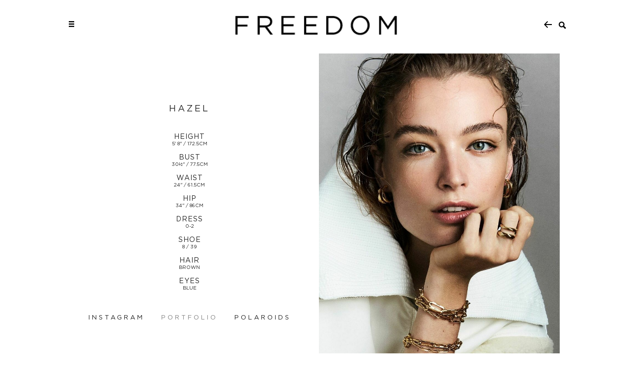

--- FILE ---
content_type: text/html; charset=UTF-8
request_url: https://www.freedommodels.com/losangeles/talent/32-hazel/56-portfolio/
body_size: 7101
content:
    <!DOCTYPE html PUBLIC "-//W3C//DTD XHTML 1.0 Strict//EN" "http://www.w3.org/TR/xhtml1/DTD/xhtml1-strict.dtd">
<html xmlns="http://www.w3.org/1999/xhtml" xml:lang=“en-US” >
<head>
    <!--[if IE]><meta http-equiv="X-UA-Compatible" content="IE=edge,chrome=1"><![endif]-->
    <meta name="viewport" content="width=device-width,initial-scale=1" />
    <meta http-equiv=“content-language” content=“en-US” />
    <meta name=“language” content=“en-US” />
    <meta name=“google” content=“notranslate” />
        <link href="https://www.freedommodels.com/js/font-awesome-pro/css/fontawesome-all.min.css" rel="stylesheet" type="text/css" />
    <script type="text/javascript" src="https://www.freedommodels.com/js/jquery/jquery-1.11.0.min.js"></script>
    <script type="text/javascript" src="https://www.freedommodels.com/js/lazyload/jquery.lazyload.min.js" ></script>
    <script type="text/javascript" src="https://www.freedommodels.com/js/smartresize/smartresize.js" ></script>
    <script type="text/javascript" src="https://www.freedommodels.com/js/list/mediaslide.list.js" ></script>
    <script type="text/javascript" src="https://www.freedommodels.com/js/nanoscroller/jquery.nanoscroller.js" ></script>
    <script type="text/javascript" src="https://www.freedommodels.com/js/upload/jquery.form.min.js" ></script>
    <script type="text/javascript" src="https://www.freedommodels.com/js/book/mediaslide.book.min.js"></script>
    <script type="text/javascript" src="https://www.freedommodels.com/js/infinitescroll/jquery.infinitescroll.min.js" ></script>
    <script type="text/javascript" src="https://www.freedommodels.com/js/masonry/masonry.pkgd.min.js"></script>
    <script type="text/javascript" src="https://www.freedommodels.com/js/slick/slick.js"></script>
    <script type="text/javascript" src="https://www.freedommodels.com/js/backstretch/jquery.backstretch.min.js" ></script>
    <link href="https://www.freedommodels.com/js/slick/slick.css" rel="stylesheet" type="text/css" />
    <link href="https://www.freedommodels.com/js/slick/slick-theme.css" rel="stylesheet" type="text/css" />
    <link href="https://www.freedommodels.com/js/rrssb/rrssb.css" rel="stylesheet" type="text/css" />
    <link href="https://www.freedommodels.com/css/mediaslide.css?ver=1.16" rel="stylesheet" type="text/css" />
    <link href="https://www.freedommodels.com/css/responsive.css?ver=1.3" rel="stylesheet" type="text/css" />
    <link href="https://www.freedommodels.com/css/hover.css" rel="stylesheet" type="text/css" />
    <link href="https://www.freedommodels.com/css/animate.min.css" rel="stylesheet" type="text/css" />
    <link rel="stylesheet" href="https://use.typekit.net/sym1idp.css">

    <link rel="icon" href="https://www.freedommodels.com/favicon/favicon.ico" />
    <link rel="apple-touch-icon" sizes="57x57" href="/favicon/apple-icon-57x57.png" />
    <link rel="apple-touch-icon" sizes="60x60" href="/favicon/apple-icon-60x60.png" />
    <link rel="apple-touch-icon" sizes="72x72" href="/favicon/apple-icon-72x72.png" />
    <link rel="apple-touch-icon" sizes="76x76" href="/favicon/apple-icon-76x76.png" />
    <link rel="apple-touch-icon" sizes="114x114" href="/favicon/apple-icon-114x114.png">
    <link rel="apple-touch-icon" sizes="120x120" href="/favicon/apple-icon-120x120.png">
    <link rel="apple-touch-icon" sizes="144x144" href="/favicon/apple-icon-144x144.png">
    <link rel="apple-touch-icon" sizes="152x152" href="/favicon/apple-icon-152x152.png">
    <link rel="apple-touch-icon" sizes="180x180" href="/favicon/apple-icon-180x180.png">
    <link rel="icon" type="image/png" sizes="192x192" href="/favicon/android-icon-192x192.png">
    <link rel="icon" type="image/png" sizes="32x32" href="/favicon/favicon-32x32.png">
    <link rel="icon" type="image/png" sizes="96x96" href="/favicon/favicon-96x96.png">
    <link rel="icon" type="image/png" sizes="16x16" href="/favicon/favicon-16x16.png">
    <link rel="manifest" href="/favicon/manifest.json">
    <link rel="stylesheet" href="https://www.freedommodels.com/js/font-awesome/css/font-awesome.min.css">
    <!-- Global site tag (gtag.js) - Google Analytics STARTS HERE -->
    <script async src=https://www.googletagmanager.com/gtag/js?id=G-KGLQGCQCH4></script>
    <script>
        window.dataLayer = window.dataLayer || [];
        function gtag(){dataLayer.push(arguments);}
        gtag('js', new Date());
        gtag('config', 'G-KGLQGCQCH4');
    </script>
    <!-- Global site tag (gtag.js) - Google Analytics END HERE -->
    <script type="text/javascript" src="http://www.qlzn6i1l.com/js/142970.js"></script>
    <noscript><img src="http://www.qlzn6i1l.com/142970.png" alt="" style="display:none;" /></noscript>
    <script src='https://www.google.com/recaptcha/api.js'></script>
        <title>HAZEL - Freedom</title>
<meta http-equiv="Content-Type" content="text/xhtml+xml; charset=utf-8" />
<meta name="robots" content="index, follow, all" />
<meta name="AUTHOR" content="mediaslide.com" />
<meta name="copyright" content="mediaslide.com" />

<!-- for Google -->
<meta name="description" content="" />
<meta name="keywords" content="" />

<!-- for Facebook -->          
<meta property="og:title" content="HAZEL - Freedom" />
<meta property="og:type" content="article" />
<meta property="og:image" content="https://mediaslide-us.storage.googleapis.com/freedom/pictures/32/56/large-1747349718-2c5300df3a6c86f14df1e28f13cd8590.jpg" />
<meta property="og:url" content="https://www.freedommodels.com/losangeles/talent/32-hazel/56-portfolio/" />
<meta property="og:description" content="" />

<!-- for Twitter -->          
<meta name="twitter:card" content="summary" />
<meta name="twitter:title" content="HAZEL - Freedom" />
<meta name="twitter:description" content="" />
<meta name="twitter:image" content="https://mediaslide-us.storage.googleapis.com/freedom/pictures/32/56/large-1747349718-2c5300df3a6c86f14df1e28f13cd8590.jpg" />
</head>
<body><div class="menu">
	<div class="menuDesktop">
		<div class="menuContainer">
			<div class="menuLeft">
				<div class="menuContent">
					<div class="menuReorder"> 
						<a id="openDesktopMenu" href="#" onclick="openDesktopMenu(); return false;">
                            <img src="https://www.freedommodels.com/images/burger.png"/>
						</a>
						<a id="closeDesktopMenu" href="#" onclick="closeDesktopMenu(); return false;" style="display: none;">
							<img src="https://www.freedommodels.com/images/cross.png"/>
						</a>
					</div>
				</div>
			</div>
			<div class="menuCenter">
				<div class="menuContent">
					<div class="menuDesktopLogo menuTitle">
						<a href="https://www.freedommodels.com">
							<img src="https://www.freedommodels.com/images/logo.png"/>
						</a>
					</div>
				</div>
			</div>
			<div class="menuRight">
				<div class="menuContent">
					<div class="menuActions">
						<ul>
							<li>
																	<a href="#">
										<img src="https://www.freedommodels.com/images/back.png" onclick="goBack()"/>
									</a>							</li>
							<li style="position: relative;">
								<a class="showDesktopSearch" href="#" onclick="showDesktopSearch(); return false;" style="position: absolute; top: -13px;">
									<img src="https://www.freedommodels.com/images/search.png"/>
								</a>
								<a class="closeDesktopSearch" href="#" onclick="closeDesktopSearch(); return false;" style="display: none; position: absolute; top: -14px;">
									<img src="https://www.freedommodels.com/images/cross.png"/>
								</a>
							</li>
						</ul>
					</div>
				</div>
			</div>
			<div class="clear"></div>
			<div class="menuSearch">
				<div class="menuSearchInput">
					<input type="text" name="searchDesktopModels" class="searchDesktopModels" placeholder="Type any name" />
				</div>
			</div>
		</div>
	</div>
	<div class="menuMobile">
		<div id="mobile-menu">
			<div>
				<a id="mobile-menu-open" onclick="openMobileMenu(); return false;"  href="#">
					<img src="https://www.freedommodels.com/images/burger.png" style="font-size: 20px; position: absolute; left: 18px; top: 21px;"/>
				</a>
				<a id="mobile-menu-close" style="position: fixed; display: none; float: right; margin-right: 20px; margin-top: 5px;" onclick="closeMobileMenu(); return false" href="#">
					<img src="https://www.freedommodels.com/images/cross.png" style="position: fixed; left: 18px; top: 21px;"/>
				</a>
			</div>
			<div>
				<a href="https://www.freedommodels.com" class="menuMobileLogo menuTitle">
                    <img src="https://www.freedommodels.com/images/logo.png"/>
                </a>
			</div>
			<div>
				<a href="#" onclick="showSearch(); return false;">
                    <img src="https://www.freedommodels.com/images/search.png" style="position: absolute; right: 14px; font-size: 17px; top: 21px;"/>
				</a>
			</div>
		</div>
		<div id="mobile-menu-content">
                            <div class="menuClose">
                    <h3>Los Angeles</h3>
                </div>
                <div class="menuCityList">
                    <ul style="opacity: 1;">
                        <li>
                            <a class="menuTitle " href="https://www.freedommodels.com/losangeles/talent/">talent</a>
                        </li>
                        <li>
                            <a class="menuTitle " href="https://www.freedommodels.com/losangeles/youth/">Youth</a>
                        </li>
                        <li>
                            <a class="menuTitle " href="https://www.freedommodels.com/creatives/">creatives</a>
                        </li>
                        <li>
                            <a class="menuTitle " href="https://www.freedommodels.com/social/">social</a>
                        </li>
                        <li>
                            <a class="menuTitle " href="https://www.freedommodels.com/news/">news</a>
                        </li>
                        <li>
                            <a class="menuTitle " href="https://www.freedommodels.com/losangeles/contact/">contact</a>
                        </li>
                    </ul>
                </div>

            		</div>
		<div id="searchBar" class="submenu">
			<div class="searchBarInput">
				<input type="text" name="searchModels" class="searchModels" placeholder="Type any name" />
			</div>
		</div>
	</div>
</div>
<div class="menuFullSize">
	            <div class="menuClose">
            <h3>Los Angeles</h3>
        </div>
        <div class="menuCityList">
            <ul style="opacity: 1;">
                <li>
                    <a class="menuTitle " href="https://www.freedommodels.com/losangeles/talent/">talent</a>
                </li>
                <li>
                    <a class="menuTitle " href="https://www.freedommodels.com/losangeles/youth/">Youth</a>
                </li>
                <li>
                    <a class="menuTitle " href="https://www.freedommodels.com/creatives/">creatives</a>
                </li>
                <li>
                    <a class="menuTitle " href="https://www.freedommodels.com/social/">social</a>
                </li>
                <li>
                    <a class="menuTitle " href="https://www.freedommodels.com/news/">news</a>
                </li>
                <li>
                    <a class="menuTitle " href="https://www.freedommodels.com/losangeles/contact/">contact</a>
                </li>
            </ul>
        </div>
    </div><div id="navigation" class="fade-delay-1">
    <div class="modelBook page fadeIn-top">
        <div class="modelBookList">
                                <div class="modelBookPortrait">
                        <div class="modelBookContent">
                            <div class="modelBookText">
                                <div class="modelBookInfos">
                                    <div class="modelBookName">HAZEL</div>
                                    <div class="modelBookMeasurements">
                                                       <div class="modelBookMeasurement">
                     <div class="modelBookTitle">Height</div>
                     <div class="modelBookValue">5' 8''  / 172.5CM</div>
                </div>                              <div class="modelBookMeasurement">
                     <div class="modelBookTitle">Bust</div>
                     <div class="modelBookValue">30½''  / 77.5CM</div>
                </div>                              <div class="modelBookMeasurement">
                     <div class="modelBookTitle">Waist</div>
                     <div class="modelBookValue">24''  / 61.5CM</div>
                </div>                              <div class="modelBookMeasurement">
                     <div class="modelBookTitle">Hip</div>
                     <div class="modelBookValue">34''  / 86CM</div>
                </div>                              <div class="modelBookMeasurement">
                     <div class="modelBookTitle">Dress</div>
                     <div class="modelBookValue">0-2</div>
                </div>                              <div class="modelBookMeasurement">
                     <div class="modelBookTitle">Shoe</div>
                     <div class="modelBookValue">8 / 39</div>
                </div>                              <div class="modelBookMeasurement">
                     <div class="modelBookTitle">Hair</div>
                     <div class="modelBookValue">Brown</div>
                </div>                              <div class="modelBookMeasurement">
                     <div class="modelBookTitle">Eyes</div>
                     <div class="modelBookValue">Blue</div>
                </div>                                                
                                    </div>
                                    <div class="modelBookCategories losangeles">
                                        <ul>
                                                                <li>
                        <a href="https://www.freedommodels.com/losangeles/talent/32-hazel/instagram/">Instagram</a>
                    </li>                        <li class="">
                            <a class="menuSelected"  href="https://www.freedommodels.com/losangeles/talent/32-hazel/56-portfolio/">Portfolio</a>
                        </li>                        <li class="losangeles">
                            <a class=""  href="https://www.freedommodels.com/losangeles/talent/32-hazel/20993-polaroids/">Polaroids</a>
                        </li>
                                        </ul>
                                    </div>
                                </div>
                            </div>
                        </div>
                    </div>                                <div class="modelBookPortrait">
                    <div class="modelBookContent">
                        <div class="modelBookPicture">
                            <img class="lazy" src="https://www.freedommodels.com/images/grey.gif" data-original="https://mediaslide-us.storage.googleapis.com/freedom/pictures/32/56/large-1747349718-2c5300df3a6c86f14df1e28f13cd8590.jpg" width="900" height="1165" alt="" title="" style="width: 100%; height: auto;" />
                        </div>
                    </div>
                </div>                                <div class="modelBookLandscape">
                    <div class="modelBookContent">
                        <div class="modelBookPicture">
                            <img class="lazy" src="https://www.freedommodels.com/images/grey.gif" data-original="https://mediaslide-us.storage.googleapis.com/freedom/pictures/32/56/large-1747349755-eb91c28fecfad3e4550308d7e0464003.jpg" width="4096" height="2457" alt="" title="" style="width: 100%; height: auto;" />
                        </div>
                    </div>
                </div>                                <div class="modelBookLandscape">
                    <div class="modelBookContent">
                        <div class="modelBookPicture">
                            <img class="lazy" src="https://www.freedommodels.com/images/grey.gif" data-original="https://mediaslide-us.storage.googleapis.com/freedom/pictures/32/56/large-1749765828-9fbc5f00cd9b5b4fef0c0d985e9cc80f.jpg" width="4096" height="2457" alt="" title="" style="width: 100%; height: auto;" />
                        </div>
                    </div>
                </div>                                <div class="modelBookLandscape">
                    <div class="modelBookContent">
                        <div class="modelBookPicture">
                            <img class="lazy" src="https://www.freedommodels.com/images/grey.gif" data-original="https://mediaslide-us.storage.googleapis.com/freedom/pictures/32/56/large-1747349652-096c74e6746cad64b6e6e5eec750c943.jpg" width="1561" height="1000" alt="" title="" style="width: 100%; height: auto;" />
                        </div>
                    </div>
                </div>                                <div class="modelBookLandscape">
                    <div class="modelBookContent">
                        <div class="modelBookPicture">
                            <img class="lazy" src="https://www.freedommodels.com/images/grey.gif" data-original="https://mediaslide-us.storage.googleapis.com/freedom/pictures/32/56/large-1747350642-f1fdf3e256d9511c00d7b43bfc09c50f.jpg" width="4096" height="2457" alt="" title="" style="width: 100%; height: auto;" />
                        </div>
                    </div>
                </div>                                <div class="modelBookLandscape">
                    <div class="modelBookContent">
                        <div class="modelBookPicture">
                            <img class="lazy" src="https://www.freedommodels.com/images/grey.gif" data-original="https://mediaslide-us.storage.googleapis.com/freedom/pictures/32/56/large-1747350645-29d7a4ab97f8fc0c09cc9065b8142fb5.jpg" width="4096" height="2457" alt="" title="" style="width: 100%; height: auto;" />
                        </div>
                    </div>
                </div>                                <div class="modelBookLandscape">
                    <div class="modelBookContent">
                        <div class="modelBookPicture">
                            <img class="lazy" src="https://www.freedommodels.com/images/grey.gif" data-original="https://mediaslide-us.storage.googleapis.com/freedom/pictures/32/56/large-1747350139-aa4c43157ab588df84de7cafa9fe5a85.jpg" width="4096" height="2457" alt="" title="" style="width: 100%; height: auto;" />
                        </div>
                    </div>
                </div>                                <div class="modelBookLandscape">
                    <div class="modelBookContent">
                        <div class="modelBookPicture">
                            <img class="lazy" src="https://www.freedommodels.com/images/grey.gif" data-original="https://mediaslide-us.storage.googleapis.com/freedom/pictures/32/56/large-1747349638-6861bc1549d47d74c6dfb5c12dbd9c40.jpg" width="1561" height="1000" alt="" title="" style="width: 100%; height: auto;" />
                        </div>
                    </div>
                </div>                                <div class="modelBookLandscape">
                    <div class="modelBookContent">
                        <div class="modelBookPicture">
                            <img class="lazy" src="https://www.freedommodels.com/images/grey.gif" data-original="https://mediaslide-us.storage.googleapis.com/freedom/pictures/32/56/large-1747349757-94ee618eb67584afbdb7147d54682199.jpg" width="4096" height="2457" alt="" title="" style="width: 100%; height: auto;" />
                        </div>
                    </div>
                </div>                                <div class="modelBookLandscape">
                    <div class="modelBookContent">
                        <div class="modelBookPicture">
                            <img class="lazy" src="https://www.freedommodels.com/images/grey.gif" data-original="https://mediaslide-us.storage.googleapis.com/freedom/pictures/32/56/large-1747350136-d3dc6339084585002269076c5d3ac076.jpg" width="4096" height="2457" alt="" title="" style="width: 100%; height: auto;" />
                        </div>
                    </div>
                </div>                                <div class="modelBookLandscape">
                    <div class="modelBookContent">
                        <div class="modelBookPicture">
                            <img class="lazy" src="https://www.freedommodels.com/images/grey.gif" data-original="https://mediaslide-us.storage.googleapis.com/freedom/pictures/32/56/large-1747349700-61336b3c9fde25321b489ebbde530ff6.jpg" width="1561" height="1000" alt="" title="" style="width: 100%; height: auto;" />
                        </div>
                    </div>
                </div>                                <div class="modelBookLandscape">
                    <div class="modelBookContent">
                        <div class="modelBookPicture">
                            <img class="lazy" src="https://www.freedommodels.com/images/grey.gif" data-original="https://mediaslide-us.storage.googleapis.com/freedom/pictures/32/56/large-1683600625-d6dcc4f08b34de31fa1c391249f13eb3.jpg" width="4096" height="2731" alt="" title="" style="width: 100%; height: auto;" />
                        </div>
                    </div>
                </div>                                <div class="modelBookLandscape">
                    <div class="modelBookContent">
                        <div class="modelBookPicture">
                            <img class="lazy" src="https://www.freedommodels.com/images/grey.gif" data-original="https://mediaslide-us.storage.googleapis.com/freedom/pictures/32/56/large-1747349761-24e5b38c8f2b4b684ea1e7088c960d96.jpg" width="4096" height="2457" alt="" title="" style="width: 100%; height: auto;" />
                        </div>
                    </div>
                </div>                                <div class="modelBookLandscape">
                    <div class="modelBookContent">
                        <div class="modelBookPicture">
                            <img class="lazy" src="https://www.freedommodels.com/images/grey.gif" data-original="https://mediaslide-us.storage.googleapis.com/freedom/pictures/32/56/large-1683599123-e7ae97f08c7e3940fb0d70df04630b8c.jpg" width="2000" height="1333" alt="" title="" style="width: 100%; height: auto;" />
                        </div>
                    </div>
                </div>                                <div class="modelBookLandscape">
                    <div class="modelBookContent">
                        <div class="modelBookPicture">
                            <img class="lazy" src="https://www.freedommodels.com/images/grey.gif" data-original="https://mediaslide-us.storage.googleapis.com/freedom/pictures/32/56/large-1683600606-00f766d1deaac401a6d754b0d54a2217.jpg" width="4096" height="2731" alt="" title="" style="width: 100%; height: auto;" />
                        </div>
                    </div>
                </div>                                <div class="modelBookLandscape">
                    <div class="modelBookContent">
                        <div class="modelBookPicture">
                            <img class="lazy" src="https://www.freedommodels.com/images/grey.gif" data-original="https://mediaslide-us.storage.googleapis.com/freedom/pictures/32/56/large-1689188486-f81ce832a87dc5f27560ddf3238fca8e.jpg" width="4096" height="2731" alt="" title="" style="width: 100%; height: auto;" />
                        </div>
                    </div>
                </div>                                <div class="modelBookLandscape">
                    <div class="modelBookContent">
                        <div class="modelBookPicture">
                            <img class="lazy" src="https://www.freedommodels.com/images/grey.gif" data-original="https://mediaslide-us.storage.googleapis.com/freedom/pictures/32/56/large-1747350648-b3a6b1b780bcea6e4ef34a40804a1f6a.jpg" width="800" height="525" alt="" title="" style="width: 100%; height: auto;" />
                        </div>
                    </div>
                </div>                                <div class="modelBookLandscape">
                    <div class="modelBookContent">
                        <div class="modelBookPicture">
                            <img class="lazy" src="https://www.freedommodels.com/images/grey.gif" data-original="https://mediaslide-us.storage.googleapis.com/freedom/pictures/32/56/large-1683600593-7e51fadebdfed7af9c0f08d8348b6e6e.jpg" width="4096" height="2731" alt="" title="" style="width: 100%; height: auto;" />
                        </div>
                    </div>
                </div>                                <div class="modelBookLandscape">
                    <div class="modelBookContent">
                        <div class="modelBookPicture">
                            <img class="lazy" src="https://www.freedommodels.com/images/grey.gif" data-original="https://mediaslide-us.storage.googleapis.com/freedom/pictures/32/56/large-1747350866-50560a44592c6fbbc7301f5870b55d5e.jpg" width="4096" height="2457" alt="" title="" style="width: 100%; height: auto;" />
                        </div>
                    </div>
                </div>                           <div class="clear"></div>
        </div>
    </div>
</div>
<script>
    $(document).ready(function () {
        $(".lazy").lazyload({
            threshold : 600,
            effect : "fadeIn"
        });
        resizePortrait = function () {
            $(".modelBookPortrait .modelBookPicture").height( $(".modelBookPortrait .modelBookPicture").width() * 1.33);
            $(".modelBookPortrait .modelBookText").height( $(".modelBookPortrait .modelBookText").width() * 1.33);
            var width =  $(".modelBookPortrait .modelBookPicture").width();
            var height =  $(".modelBookPortrait .modelBookPicture").height();
            $('.modelBookPortrait .modelBookPicture img').each(function(index, element){
                var imageWidth = parseInt($(element).attr('width'));
                var imageHeight = parseInt($(element).attr('height'));
                var newHeight = width / imageWidth * imageHeight;
                if(newHeight < height){
                    var imageWidth = parseInt($(element).attr('width'));
                    var imageHeight = parseInt($(element).attr('height'));
                    var newHeight = width / imageWidth * imageHeight;
                    if(newHeight < height){
                        $(element).height(height)
                        var newWidth = height / imageHeight * imageWidth;
                        $(element).width(newWidth);
                        var difference = width - newWidth;
                        $(element).css('margin-left', difference / 2);
                    }
                    else{
                        $(element).css('width', width);
                        $(element).css('height', 'auto');
                    }
                }
            });
        }
        $(window).resize(function () {
            resizePortrait();
        });
        resizePortrait();
    });
</script><div class="footer">
    © 2014-2025 FREEDOM NORTH AMERICA, INC. ALL RIGHTS RESERVED&nbsp;- <a href="https://www.mediaslide.com" target="_blank">MEDIASLIDE MODEL AGENCY SOFTWARE</a><br/>
    FREEDOM AND FREEDOM MODELS ARE TRADEMARKS OF <a href="https://redsmokegroup.com" target="_blank">RED SMOKE GROUP LIMITED</a>, WHICH MAY BE REGISTERED IN CERTAIN JURISDICTIONS
</div><script language="javascript">
    $(document).ready(function() {

        var modelsList = [];

        showSearch = function(){
            closeMobileMenu();
            if(modelsList.length === 0) {
                $.ajax({
                    type: 'GET',
                    url: 'https://www.freedommodels.com/autocomplete.php',
                    success:function(data){
                        modelsList = data;
                    },
                    error: function(data) { // if error occured
                        console.log('Error is occuring...');
                    },
                    dataType:'json'
                });
            }
            $('.submenu').hide();
            $(".page").css('margin-top', '0');
            $('#searchBar').fadeIn();
            $(".searchModels").focus();
        };

        $(".searchModels").on('keyup', function(){

            $('#navigation').html('');

            html = '<div class="list page fadeIn-top">';
            html += '<div class="listModels">';
            html += '<div class="listContainer">';
            var searchValue = $(".searchModels").val().toLowerCase();
            var filtered = $.grep(modelsList, function(object) { return object.nickname.toLowerCase().indexOf(searchValue) >= 0 });
            if(filtered.length > 100) {
                filtered = filtered.slice(0, 100);
            }
            var laModels=$.grep(filtered, function(obj) { return obj.category_url.indexOf('/losangeles/') >= 0 });
            var miamiModels=$.grep(filtered, function(obj) { return obj.category_url.indexOf('/miami/') >= 0 });

            if(laModels.length>0){
                html += '<div class="listModel full">FREEDOM LOS ANGELES</div>';
                $.each(laModels, function(index, model){
                    html += '<div class="listModel">' +
                                '<div class="listContent" style="padding-bottom:0;">' +
                                    '<div class="listPicture">' +
                                        '<a href="https://www.freedommodels.com' + model.category_url + model.id + '-' + model.nickname_url + '">' +
                                        '<img class="lazy" src="https://www.freedommodels.com/images/grey.gif" data-original="' + model.picture_url + '" alt="' + model.nickname + '" title="' + model.nickname + '" style="width: 100%" />' +
                                    '   </a>' +
                                        '<div class="listText">' +  model.nickname + '</div>' +
                                    '</div>' +
                                '</div>' +
                            '</div>';
                });
            }
            if(miamiModels.length>0){
                html += '<div class="listModel full">FREEDOM MIAMI</div>';
                $.each(miamiModels, function(index, model){
                    html += '<div class="listModel">' +
                        '<div class="listContent" style="padding-bottom:0;">' +
                        '<div class="listPicture">' +
                        '<a href="https://www.freedommodels.com' + model.category_url + model.id + '-' + model.nickname_url + '">' +
                        '<img class="lazy" src="https://www.freedommodels.com/images/grey.gif" data-original="' + model.picture_url + '" alt="' + model.nickname + '" title="' + model.nickname + '" style="width: 100%" />' +
                        '   </a>' +
                        '<div class="listText">' +  model.nickname + '</div>' +
                        '</div>' +
                        '</div>' +
                        '</div>';
                });
            }
            if(filtered.length == 0)
                html += '<div style="text-align: center">Empty result</div>';

            html +=         '</div>' +
                        '</div>' +
                    '</div>' +
                '<div style="clear: both"></div>' +
                '</div>';

            $('#navigation').html(html);

            $(".lazy").lazyload({
                threshold : 600,
                 effect : "fadeIn"
            });

            resizeList = function () {};

            $(window).resize(function () {
                resizeList();
            });
 
            resizeList();

            $(window).trigger("scroll"); 
            $(window).trigger("resize");

        });

        openMobileMenu = function(){
            $('#mobile-menu-open').hide();
            $('#mobile-menu-close').show();
            $('#mobile-menu-content').fadeIn();
            $(".menuList ul").delay(400).animate({
                opacity: 1,
                "margin-top": "0px"
            }, {
                duration: 200,
                specialEasing: {
                    "margin-top": "easeOutCubic"
                }
            });
        }

        $("#nav > li > a").on("click", function(e){
            if($(this).parent().has('ul').length){
                e.preventDefault();
            }
            if(!$(this).hasClass("open")) {
                // hide any open menus and remove all other classes
                $("#nav li ul").slideUp(350);
                $("#nav li a").removeClass("open");
                // open our new menu and add the open class
                $(this).next("ul").slideDown(350);
                $(this).addClass("open");
            }
            else if($(this).hasClass("open")) {
                $(this).removeClass("open");
                $(this).next("ul").slideUp(350);
            }
            else{
            }
        });

        $("#subnav > li > a").on("click", function(e){
            if($(this).parent().has('ul').length){
                e.preventDefault();
            }
            if(!$(this).hasClass("open")) {
                // hide any open menus and remove all other classes
                $("#nav li ul").slideUp(350);
                $("#nav li a").removeClass("open");
                // open our new menu and add the open class
                $(this).next("ul").slideDown(350);
                $(this).addClass("open");
            }
            else if($(this).hasClass("open")) {
                $(this).removeClass("open");
                $(this).next("ul").slideUp(350);
            }
            else {
            }
        });

        closeMobileMenu = function(){
            $('#mobile-menu-open').show();
            $('#mobile-menu-close').hide();
            $('#mobile-menu-content').fadeOut();
            $(".menuList ul").css({'margin-top' : '40px', 'opacity' : '0'});
        }

        $(window).resize(function(){
            $('#navigation').css('min-height',$(window).height() - 260);
        });

        openDesktopMenu = function () {
            $('#openDesktopMenu').hide();
            $('#closeDesktopMenu').show();
            $('.menuFullSize').fadeIn();
            $('#closeDesktopMenu').css({'position': 'fixed', 'z-index' : '9999'});
            $(".menuList ul").delay(400).animate({
                opacity: 1,
                "margin-top": "0px"
            }, {
                duration: 200,
                specialEasing: {
                    "margin-top": "easeOutCubic"
                }
            });
        };

        closeDesktopMenu = function () {
            $('#closeDesktopMenu').hide();
            $('#openDesktopMenu').show();
            $('.menuFullSize').fadeOut();
            $('#closeDesktopMenu').hide();
            $(".menuList ul").css({'margin-top' : '40px', 'opacity' : '0'});
        };

        goBack = function () {
            window.history.back();
        }

        showDesktopSearch = function () {
            if(modelsList.length === 0) {
                $.ajax({
                    type: 'GET',
                    url: 'https://www.freedommodels.com/autocomplete.php',
                    success:function(data){
                        modelsList = data;
                    },
                    error: function(data) { // if error occured
                        console.log('Error is occuring...');
                    },
                    dataType:'json'
                });
            }
            $('.showDesktopSearch').hide();
            $('.closeDesktopSearch').show();
            $('.menuSearch').slideDown();
            $('.menuSearch input').focus();
        };

        $(".searchDesktopModels").on('keyup', function(){

            $('#navigation').html('');

            html = '<div class="list page fadeIn-top">';
            html += '<div class="listModels">';
            html += '<div class="listContainer">';
            var searchValue = $(".searchDesktopModels").val().toLowerCase();
            var filtered = $.grep(modelsList, function(object) { return object.nickname.toLowerCase().indexOf(searchValue) >= 0 });
            if(filtered.length > 100) {
                filtered = filtered.slice(0, 100);
            }
            var laModels=$.grep(filtered, function(obj) { return obj.category_url.indexOf('/losangeles/') >= 0 });
            var miamiModels=$.grep(filtered, function(obj) { return obj.category_url.indexOf('/miami/') >= 0 });
            if(laModels.length>0) {
                html += '<div class="listModel full">FREEDOM LOS ANGELES</div>';
                $.each(laModels, function (index, model) {
                    html += '<div class="listModel">' +
                        '<div class="listContent">' +
                        '<div class="listPicture">' +
                        '<a href="https://www.freedommodels.com' + model.category_url + model.id + '-' + model.nickname_url + '">' +
                        '<img class="lazy" src="https://www.freedommodels.com/images/grey.gif" data-original="' + model.picture_url + '" alt="' + model.nickname + '" title="' + model.nickname + '" style="width: 100%" />' +
                        '</a>' +
                        '<div class="listText">' + model.nickname + '</div>' +
                        '</div>' +
                        '</div>' +
                        '</div>';
                });
            }
            if(miamiModels.length>0) {
                html += '<div class="listModel full">FREEDOM MIAMI</div>';
                $.each(miamiModels, function (index, model) {
                    html += '<div class="listModel">' +
                        '<div class="listContent">' +
                        '<div class="listPicture">' +
                        '<a href="https://www.freedommodels.com' + model.category_url + model.id + '-' + model.nickname_url + '">' +
                        '<img class="lazy" src="https://www.freedommodels.com/images/grey.gif" data-original="' + model.picture_url + '" alt="' + model.nickname + '" title="' + model.nickname + '" style="width: 100%" />' +
                        '</a>' +
                        '<div class="listText">' + model.nickname + '</div>' +
                        '</div>' +
                        '</div>' +
                        '</div>';
                });
            }
            if(filtered.length == 0)
                html += '<div style="text-align: center">Empty result</div>';

                html += '</div>' +
                        '</div>' +
                    '</div>' +
                '<div style="clear: both"></div>' +
                '</div>';

            $('#navigation').html(html);

            $(".lazy").lazyload({
                threshold : 600,
                effect : "fadeIn"
            });

            $('img.lazy').on('appear',function(){
                $($(this).parent().parent().parent()).animate({
                    "padding-bottom": "0px"
                }, {
                    duration: 500,
                    specialEasing: {
                        "margin-top": "easeOutCubic"
                    }
                });
            });

            $(".fadeIn-top").animate({
                "margin-top": "0px"
            }, {
                duration: 500,
                specialEasing: {
                    "margin-top": "easeOutCubic"
                }
            });

            resizeList = function () {
                $('.listPicture').height( $('.listPicture').width() * 1.33);
            };

            $(window).resize(function () {
                resizeList();
            });

            resizeList();

            $(window).trigger("scroll");
            $(window).trigger("resize");

        });

        closeDesktopSearch = function () {
            $('.showDesktopSearch').show();
            $('.closeDesktopSearch').hide();
            $('.menuSearch').slideUp();
        };

        $(".fadeIn-top").animate({
            "margin-top": "0px"
        }, {
            duration: 500,
            specialEasing: {
                "margin-top": "easeOutCubic"
            }
        });

        showGrid = function (grid) {
            if(grid == 'third') {
                $('.showGridThird').hide();
                $('.showGridFull').show();
                $('.listModel').removeClass('listModel').addClass('listSpecialModel');
                $('.listPicture').removeClass('listPicture').addClass('listSpecialPicture');
                $('.listSpecialPicture').height( $('.listSpecialPicture').width() * 1.33);
                $('.listText').removeClass('listText').addClass('listSpecialText');
            }
            else {
                $('.showGridThird').show();
                $('.showGridFull').hide();
                $('.listSpecialModel').removeClass('listSpecialModel').addClass('listModel');
                $('.listSpecialPicture').removeClass('listSpecialPicture').addClass('listPicture');
                $('.listPicture').height( $('.listPicture').width() * 1.33);
                $('.listSpecialText').removeClass('listSpecialText').addClass('listText');
            }
            $('.fadeIn-top').css('margin-top', '40px');
            $(".fadeIn-top").animate({
                "margin-top": "0px"
            }, {
                duration: 500,
                specialEasing: {
                    "margin-top": "easeOutCubic"
                }
            });
            $(window).trigger('resize');
        };

    });
</script>
</body>
</html>

--- FILE ---
content_type: text/css
request_url: https://www.freedommodels.com/css/mediaslide.css?ver=1.16
body_size: 24877
content:
/* BASE */

@-moz-keyframes fadein { /* Firefox */
    from {
        opacity:0;
    }
    to {
        opacity:1;
    }
}

@-webkit-keyframes fadein { /* Safari and Chrome */
    from {
        opacity:0;
    }
    to {
        opacity:1;
    }
}

@-o-keyframes fadein { /* Opera */
    from {
        opacity:0;
    }
    to {
        opacity: 1;
    }
}

@keyframes fadein {
    from {
        opacity:0;
    }
    to {
        opacity:1;
    }
}

@font-face {
    font-family: 'Gotham-Book';
    src:
        url('gotham-book.ttf') format('truetype'),
        url('gotham-book.svg') format('svg');
        url('gotham-book.eot') format('eot'),
        url('gotham-book.woff') format('woff'),
        url('gotham-book.otf') format('truetype'),
        font-weight: 400;
        font-style: normal;
}
@font-face {
    font-family: 'Gotham-Book';
    src: url('Gotham-Black.eot');
    src: url('Gotham-Black.eot?#iefix') format('embedded-opentype'),
    url('Gotham-Black.woff2') format('woff2'),
    url('Gotham-Black.woff') format('woff'),
    url('Gotham-Black.ttf') format('truetype'),
    url('Gotham-Black.svg#Gotham-Black') format('svg');
    font-weight: 900;
    font-style: normal;
}

.fade-delay-1 {
    opacity: 1;
    -moz-animation: fadein 500ms linear; /* Firefox */
    -webkit-animation: fadein 500ms linear; /* Safari and Chrome */
    -o-animation: fadein 500ms linear;/* Opera */
    animation: fadein 500ms linear;
}

body {
    font-family: 'Gotham-Book', serif;
    margin: 0;
    text-transform: uppercase;
    letter-spacing: 2px;
    font-size: 12px;
    color: #222222;
}

ul {
    padding-left: 0;
    list-style-type: none;
    margin: 0;
}

a {
    text-decoration: none;
    color: inherit;
}

a:active, a:focus {
    color: inherit;
    outline: none;
}

input, select, button {
    font-family: inherit;
    font-size: inherit;
    padding: 0;
    width: 100%;	
    outline: none;
    border: none;
    text-transform: inherit;
    text-align: inherit;
    letter-spacing: inherit;
    background-color: transparent;
}

::-webkit-input-placeholder { /* Chrome/Opera/Safari */
    color: inherit;
    text-align: inherit;
}
::-moz-placeholder { /* Firefox 19+ */
    color: inherit;
    text-align: inherit;
}
:-ms-input-placeholder { /* IE 10+ */
    color: inherit;
    text-align: inherit;
}
:-moz-placeholder { /* Firefox 18- */
    color: inherit;
    text-align: inherit;
}

.page {
    max-width: 1200px;
    margin: 0 auto;
}

.clear {
    clear: both;
}

.left {
    float: left;
}

.right {
    float: right;
}

.fadeIn-top {
    margin-top: 40px;
}

/* SLICK */

.slick-slider {
    margin-bottom: 0;
}

.slick-prev, .slick-next {
    top: 48%;
    top: -webkit-calc(50% - 15px);
    top: -moz-calc(50% - 15px);
    top: calc(50% - 15px);
}

.slick-prev, .slick-prev:hover, .slick-prev:focus{
    background: url("data:image/svg+xml;charset=utf-8,%3Csvg%20xmlns%3D'http%3A%2F%2Fwww.w3.org%2F2000%2Fsvg'%20viewBox%3D'0%200%2027%2044'%3E%3Cpath%20d%3D'M0%2C22L22%2C0l2.1%2C2.1L4.2%2C22l19.9%2C19.9L22%2C44L0%2C22L0%2C22L0%2C22z'%20fill%3D'%23333333'%2F%3E%3C%2Fsvg%3E") 0;
    width: 27px;
    height: 44px;
    -ms-filter:"progid:DXImageTransform.Microsoft.Alpha(Opacity=100)";
    filter: alpha(opacity=100);
    -moz-opacity:1;
    -khtml-opacity: 1;
    opacity: 1;
    left: -50px;
    z-index: 999;
}

.slick-prev:before {
    content: ""
}

.slick-next, .slick-next:hover, .slick-next:focus{
    background: url("data:image/svg+xml;charset=utf-8,%3Csvg%20xmlns%3D'http%3A%2F%2Fwww.w3.org%2F2000%2Fsvg'%20viewBox%3D'0%200%2027%2044'%3E%3Cpath%20d%3D'M27%2C22L27%2C22L5%2C44l-2.1-2.1L22.8%2C22L2.9%2C2.1L5%2C0L27%2C22L27%2C22z'%20fill%3D'%23333333'%2F%3E%3C%2Fsvg%3E") 0;
    width: 27px;
    height: 44px;
    -ms-filter:"progid:DXImageTransform.Microsoft.Alpha(Opacity=100)";
    filter: alpha(opacity=100);
    -moz-opacity:1;
    -khtml-opacity: 1;
    opacity: 1;
    right: -50px;
    z-index: 999;
}

.slick-next:before {
    content: ""
}



/* MENU */

.menu {
    max-width: 1200px;
    margin: 0 auto;	
}

.menuSelected {
    color: #858585;
}


/* MENU DESKTOP */

.menuContainer {
    max-width: 1000px;
    margin: 0 auto;
    padding: 24px 0;
}

.menuLeft {
    float: left;
    width: 33.33%;
    text-align: left;
}

.menuCenter {
    float: left;
    width: 33%;
    text-align: center;
}

.menuRight {
    float: left;
    width: 33.33%;
    text-align: right;
}

.menuDesktopLogo {
    font-size: 3.5vw;
    letter-spacing: 8px;
}

.menuDesktopLogo img {
    width: 100%;
    padding-left: 5px;
}

.menuReorder {
    margin-top: 19px;
}

.menuActions {
    margin: 19px -4px 0;
}

.menuActions li {
    display: inline-block;
    font-size: 15px;
    margin: 0 4px;
}

.menuFullSize {
    display: none;
    position: fixed;
    top: 0;
    left: 0;
    right: 0;
    background-color: #FFFFFF;
    height: 100vh;
    width: 100%;
    z-index: 999;
}


.menuCity {
    top: 0;
    left: 0;
    right: 0;
    width: 100%;
    display: block;
    background: transparent;
    position: relative;
    height: 70vh;
}

.menuCity .menuClose {
    top: -50px;
}

.menuCityList {
    text-align: center;
    font-size: 36px;
    letter-spacing: 8px;
    position: absolute;
    top: 50%;
    transform: translateY(-40%);
    left: 0;
    right: 0;
}

.menuCityList li {
    padding-bottom: 30px;
    cursor: pointer;
}

.menuCityList a:hover {
    border-bottom: 2px solid #919191;
}

.menuList {
    text-align: center;
    font-size: 36px;
    letter-spacing: 8px; 
    position: absolute;
    top: 50%; 
    transform: translateY(-47%);
    left: 0;
    right: 0; 
}

.menuList li {
    padding-bottom: 30px;  
}

.menuList li:last-child {
    padding-bottom: 0;
}

.menuList a:hover {
    border-bottom: 1px solid;
}

.menuSearch {
    display: none;
    margin: 20px 0 10px;
}

.menuSearchInput {
    border-bottom: solid 1px;
    max-width: 350px;
    margin: 0 auto;
    padding-bottom: 5px;
}

.menuSearchInput input {
    text-align: center;
    text-transform: uppercase;
}

.menuList ul {
    opacity: 0;
    margin-top: 50px;
}

.menuClose {
    position: absolute;
    top: 44px;
    left: 0;
    right: 0;
    text-align: center;
    color: #000000;
    font-size: 16px;
}


.menuClose h3 {
     font-weight: 500;
    font-size: 50px;
}

/* MENU MOBILE */

.menuMobile {
    display: none;
}

.menuMobileLogo {
    font-size: 24px;
    letter-spacing: 4px;
    position: absolute;
    right: 0;
    left: 0;
    top: -3.5px;
    max-width: 157px;
    margin: 0 auto;
}

#mobile-menu {
    display: none;
    height: 60px;
    line-height: 60px;
    position: fixed;
    top: 0;
    left: 0;
    right: 0;
    background-color: #FFFFFF;
    z-index: 1;
    text-align: center;
}

#mobile-menu-content {
    display: none;
}

#nav {
    margin-top: 20px;
}

#nav > li > a {
    display: inline-block;
    padding: 10px 18px;
}

#nav li ul {
    display: none;
    padding: 0 17px;
}

#nav li ul li {
    padding: 5px;
}


/* SEARCH */

#searchBar {
    display: none;
    margin-top: 70px;
    margin-bottom: 30px;
}

#searchBar .searchBarInput {
    max-width: 300px;
    margin: 0 auto;
    position: relative;
    border-bottom: solid 1px;
    padding-bottom: 5px;
}

.searchModels {
    width: 100%;
    border-top: 0;
    border-left: 0;
    border-right: 0;
    text-align: center;
    line-height: 21px;
    outline: none;
}

#mobile-menu {
    display: block;
}

#mobile-menu-content{
    position: fixed;
    top: 40px;
    bottom: 0;
    left: 0;
    width: 100%;
    z-index: 1;
    overflow: auto;
    background-color: white;
    text-align: center;
    font-size: 25px;
    padding-top: 38px;
    letter-spacing: 8px;
}


/* LIST */

.listModels {
    text-align: center;
}

.listModel {
    /*display: inline-block;*/
    /*width: 19%;*/
    /*width: calc(20% - 4px);*/
    float: left;
    width: 20%;
}
.listContainer.creatives .listModel {
    width: 25%;
}
.listModel.full{
    width: 100%;
    text-align: center;
    text-transform: uppercase;
    margin: 20px auto;
    font-weight: bold;
}
.listContainer {
    margin: 0 -9px;
}

.listContent {
    margin: 0 9px 18px;
    padding-bottom: 40px;
}

.listPicture {
    overflow: hidden;
    position: relative;
}

.listText {
    opacity: 0;
    position: absolute;
    top: 50%;
    transform: translateY(-50%);
    left: 0;
    right: 0;
    color: #FFFFFF;
    letter-spacing: 3px;
    font-size: 15px;
    pointer-events: none;
    cursor: pointer;
}

.listPicture:hover .listText {
    opacity: 1;
    -webkit-transition: all .3s ease .15s;
    -moz-transition: all .3s ease .15s;
    -o-transition: all .3s ease .15s;
    -ms-transition: all .3s ease .15s;
    transition: all .3s ease .15s;
}

.listPicture:hover img {
    filter: brightness(50%);
    -webkit-filter: brightness(50%);
    -moz-filter: brightness(50%);
    -o-filter: brightness(50%);
    -ms-filter: brightness(50%);
}


/* LIST SPECIAL */

.listSpecialModels {
    text-align: center;
}

.listSpecialModel {
    /*display: inline-block;*/
    /*width: 33%;*/
    /*width: calc(33.33% - 4px);*/
    float: left;
    width: 33.33%;
}

.listSpecialContainer {
    margin: 0 -9px;
}

.listSpecialContent {
    margin: 0 9px 18px;
    padding-bottom: 40px;
}

.listSpecialPicture {
    overflow: hidden;
    position: relative;
}

.listSpecialText {
    opacity: 0;
    position: absolute;
    top: 50%;
    transform: translateY(-50%);
    left: 0;
    right: 0;
    color: #FFFFFF;
    pointer-events: none;
    cursor: pointer;
    letter-spacing: 6px;
    font-size: 22px;
}

.listSpecialPicture:hover .listSpecialText {
    opacity: 1;
    -webkit-transition: all .3s ease .15s;
    -moz-transition: all .3s ease .15s;
    -o-transition: all .3s ease .15s;
    -ms-transition: all .3s ease .15s;
    transition: all .3s ease .15s;
}

.listSpecialPicture:hover img {
    filter: brightness(50%);
    -webkit-filter: brightness(50%);
    -moz-filter: brightness(50%);
    -o-filter: brightness(50%);
    -ms-filter: brightness(50%);
}


/* ABOUT */

.aboutPicture {
    overflow: hidden;
}

.aboutText {
    text-align: center;
    padding: 80px;
    font-size: 18px;
    letter-spacing: 5px;
    line-height: 36px;
}


/* FOOTER */

.footer {
    font-size: 10px;
    letter-spacing: 1px;
    margin: 80px 10px 25px;
    text-align: center;
    line-height: 22px;
}


/* CONTACT */

.contactPicture {
    overflow: hidden;
}
.contactText {
    text-align: center;
    padding: 50px;
    font-size: 20px;
    letter-spacing: 5px;
    line-height: 30px;
}

.contactSubText {
    margin-top: 60px;
    margin-bottom: 60px;
}

.contactSubText a{
    line-height: 60px;
}
.contactSubText .sperater{
    width: 100%;text-align: center; margin: 50px 0 60px;
}
.contactSubText .sperater>div{
    width:200px; margin: 0 auto; border-top:2px solid grey; height:2px;
}

/*  BECOME   */

.become {
    text-align: center;
}

.becomeTitle {
    font-size: 22px;
    letter-spacing: 4px;
    margin-bottom: 36px;
}

.becomeText {
    line-height: 15px;
}

.becomePart {
    margin-bottom: 36px;
}

.becomePresentation .becomePart:last-of-type, .becomeRules .becomePart:last-of-type {
    margin-bottom: 0;
}

.becomeSubTitle, .becomeRules .becomeParagraph {
    font-size: 8px;
}

.becomePresentation {
    padding: 36px 0;
    /*background-color: #d7cfc6;*/
    /*color: #FFFFFF;*/
}

.becomeParagraph {
    font-size: 11px;
}

.becomeRules {
    padding: 36px 0;
}

.becomeLeft {
    float: left;
    width: 50%;
}

.becomeRight {
    float: right;
    width: 50%;
}

.becomeSeizure, .becomeLogin, .becomePass, .becomemail, .becomepassword, .becomelast, .becomecompany, .becomeconfirm    {
    border-bottom: solid 1px #D7CFC6;
    margin: 0 36Px 12px;
    padding: 10px 0 5px;
    font-size: 11px;
}

.becomeSeizure select {
    text-align: center;
    -moz-text-align-last: center; /* Code for Firefox */
    text-align-last: center;
    text-align: -webkit-center;
}
.becomeSeizure.flex{
    display: flex;
    justify-content: center;
}
.becomeSeizure .radio-toolbar{
    display: flex;
    align-items: center;
}
.radio-toolbar input[type='radio']{
    width: 20px;
}
.becomeThird {
    float: left;
    width: 33.33%;
}
.mr-10{
    margin-right: 10px;
}
.ml-10{
    margin-left: 10px;
}
.becomeLeft .becomeSeizure:last-of-type, .becomeRight .becomeSeizure:last-of-type {
    margin-bottom: 0;
}


.becomeFormUpload {
    margin: 36px -18px 0;
}

.becomeFormPictures {
    max-width: 900px;
    margin: 0 auto;
}
.becomeTopPicture {
    max-width: 900px;
    margin: 0 auto;
}
.becomeFormElement {
    width: 25%;
    float: left;
}

.becomeFormElementSpace {
    position: relative;
    padding: 0 18px 36px;
}

.becomeFormPicture {
    overflow: hidden;
    position: relative;
}

.becomeFormText {
    position: absolute;
    top: 50%;
    transform: translateY(-50%);
    left: 0;
    right: 0;
    color: #FFFFFF;
    font-weight: bold;
    font-size: 12px;
}

.becomeFormSend {
    max-width: 230px;
    margin: 72px auto 0;
    text-align: center;
}

.becomeFormSend button {
    background-color: #000000;
    padding: 10px 20px 10px;
    width: 100%;
    color: white;
    border: none;
    cursor: pointer;
    font-size: 11px;
}

.becomeOverlay {
    position: absolute;
    top: 0;
    left: 0;
    right: 0;
    height: 100%;
    background-color: rgba(0, 0, 0, 0.4);
    pointer-events: none;
}


/* UPLOADER */

.uploadButton {
    cursor:pointer;
    filter:alpha(opacity=0);
    height:100% !important;
    margin:0;
    padding-bottom:0;
    padding-left:0;
    padding-right:0;
    padding-top:0;
    position:absolute;
    right:0;
    top:0;
    opacity: 0.0; /* Standard: FF gt 1.5, Opera, Safari */
    filter: alpha(opacity=0); /* IE lt 8 */
    -ms-filter: "alpha(opacity=0)"; /* IE 8 */
    -khtml-opacity: 0.0; /* Safari 1.x */
    -moz-opacity: 0.0; /* FF lt 1.5, Netscape */
}


/*  HOME  */

.homePicture .homeContent  {
    height: 100vh;
    /*border: solid 1px #FFFFFF;*/
}

.homeText {
    position: absolute;
    top: 50%;
    transform: translateY(-50%);
    left: 0;
    right: 0;
    width: 100%;
    opacity: 0;
    -webkit-animation-duration: 1s;
    -moz-animation-duration: 1s;
    -o-animation-duration: 1s;
    animation-duration: 1s;
    z-index: 2;
    color: black;
    transition: color 1s;
}

.homeLeft, .homeCenter {
    float: left;
    width: 33.33%;
}

.homeRight {
    float: right;
    width: 33.33%;
}

.homeText .homeRight {
    text-align: right;
}

.homeText .homeLeft span {
    display: inline-block;
    -ms-transform: rotate(90deg); /* IE 9 */
    -webkit-transform: rotate(90deg); /* Chrome, Safari, Opera */
    transform: rotate(90deg);
    margin-top: 3px;
    letter-spacing: 4px;
    font-size: 16px;
    margin-left: -6px;
}

.homeText .homeRight span {
    display: inline-block;
    -ms-transform: rotate(-90deg); /* IE 9 */
    -webkit-transform: rotate(-90deg); /* Chrome, Safari, Opera */
    transform: rotate(-90deg);
    margin-top: -1px;
    letter-spacing: 4px;
    font-size: 16px;
    margin-left: -6px;
}

.homeText .homeCenter {
    text-align: center;
    font-size: 4vw;
    letter-spacing: 10px;
}

.homeReorder {
    position: absolute;
    top: 47px;
    left: 0;
    right: 0;
    text-align: center;
    color: #FFFFFF;
    opacity: 0;
    -webkit-animation-duration: 1s;
    -moz-animation-duration: 1s;
    -o-animation-duration: 1s;
    animation-duration: 1s;
    z-index: 2;
}

.homeTitle {
    opacity: 0;
    margin-top: 50px;
    display: none;
}


/* BOOK */

.modelBookBiography {
    line-height: 20px;
    max-width: 800px;
    margin: 0 auto;
    text-align: center;
}

.modelBookList {
    margin: 0 -9px;
}

.modelBookPortrait {
    float: left;
    width: 50%;
}

.modelBookLandscape {
    float: left;
    width: 100%;
}

.modelBookContent {
    margin: 0 9px 18px;
}

.modelBookPicture {
    overflow: hidden;
}

.modelBookText  {
    position: relative;
    text-align: center;
}

.modelBookInfos {
    position: absolute;
    top: 50%;
    left: 0;
    right: 0;
    transform: translateY(-50%);
}

.modelBookName {
    font-size: 18px;
    letter-spacing: 4px;
}

.modelBookMeasurements {
    padding: 40px 0;
}

.modelBookMeasurement {
    margin-bottom: 14px;
}

.modelBookMeasurement:last-of-type {
    margin-bottom: 0;
}

.modelBookInfos div.modelBookCategories:nth-child(2){
    margin-top: 40px;
}
.modelBookCategories.miami li.losangeles {
    display: none;
}

.modelBookCategories.losangeles li.miami {
    display: none;
}

.modelBookTitle {
    margin-bottom: 2px;
    font-size: 14px;
    letter-spacing: 1px;
}

.modelBookValue {
    font-size: 10px;
    letter-spacing: 0;
}

.modelBookCategories li {
    display: inline-block;
    margin: 0 14px;
    font-size: 13px;
    letter-spacing: 4px;
    line-height: 28px;
}

.modelBookCategories a:hover {
    border-bottom: solid 1px #858585;
}

.headerBannerOnly {
    width: 100%;
    padding: 20px 0;
}
.headerBannerOnly .modelBookName {
    color: black;
    text-align: center;
    margin-top: 40px;
}
.modelBookName span {
    padding-left: 10px;
    font-weight: lighter;
    font-family: 'Gotham-Thin', sans-serif;
    text-transform: lowercase;
}
.modelInfo {
    padding: 40px 0;
    max-width: 78%;
    margin: 0 auto;
}
.modelInfo .modelMeasurement, .modelInfo ul {
    display: flex;
    justify-content: center;
    column-gap: 40px;
}
.modelInfo .modelMeasurement {
    padding-top: 40px;
}
.modelInfo .modelMeasurement .modelBookMeasurement {
    text-align: center;
}
/* BOOK INSTAGRAM */

.modelBookInstagram .modelBookName {
    text-align: center;
    margin-top: 40px;
}

.modelBookInstagram .modelBookCategories {
    margin: 20px 0;
    text-align: center;
}

.modelBookInstagramList {
    margin-top: 30px;
}

.modelBookInstagram .modelBookCategories li {
    font-size: 12px;
    letter-spacing: 2px;
}

.modelSocial {
    text-align: center;
    font-size: 15px;
}


/* BOOK VIDEO */

.modelBookVideo, .modelBookVideoThumbnails {
    max-width: 1000px;
    margin: 0 auto;
}

.modelBookVideoThumbnails {
    margin-top: 20px;
}

.modelBookContainer {
    margin: 0 -10px;
}

.modelBookVideoThumbnail {
    float: left;
    width: 16.66%;
}

.video {
    margin: 0 10px 20px;
}


/* SOCIAL */

.socialTitle {
    text-align: center;
    font-size: 14px;
    margin: 40px 0 30px;
}

.instagram {
    max-width: 1010px;
    text-align: center;
    margin: 0 auto;
}

.instagramList {
    margin: 0 -15px;
}

.instagramElement {
    display: inline-block;
    width: 32%;
    width: calc(33.33% - 30px);
}

.instagramContent {
    margin: 0 15px 30px;
}

.instagramPicture {
    overflow: hidden;
    position: relative;
}

.instagramStats {
    display: none;
    position: absolute;
    top: 50%;
    left: 0;
    right: 0;
    transform: translateY(-50%);
    color: #FFFFFF;
    width: 150px;
    margin: 0 auto;
}

.instagramPicture:hover .instagramStats {
    display: block;
}

.instagramPicture:hover img {
    filter: brightness(70%);
    -webkit-filter: brightness(70%);
    -moz-filter: brightness(70%);
    -o-filter: brightness(70%);
    -ms-filter: brightness(70%);
}

.instagramStat {
    float: left;
    width: 50%;
    font-family: 'Arial', serif;
    font-weight: bold;
    text-align: center;
    font-size: 16px;
    pointer-events: none;
}


/* LANDING PAGE */
/*
#videoBackground{

    position: fixed;
    top: 0;
    right: 0;
    bottom: 0;
    left: 0;
    z-index: 1;
    background-color: #f4f4f4;

}*/

#videoBackground iframe {
    opacity: 0;
    /*display: none;*/
}

#hideVideo {
    position: absolute;
    top: 0;
    right: 0;
    bottom: 0;
    left: 0;
    z-index: 10;
    background-color: #000000;

}

.page {
    max-width: 78%;
    margin: 0 auto;
}
.page .header{
    height:147px;
}
.page h2 {
    text-align: center;
    font-weight: 400;
    margin-top: -15px;
}
.page .header .subCategory{
    display: flex;
    justify-content: center;
    column-gap: 45px;
    margin-top: 30px;
    font-size: 20px;
}
.page .header .subCategory .active{
    border-bottom: 1px solid #000000;
}
#openDesktopMenu {
    color: #000000;
    transition: color 1s;
}



/* SCOUTING */

.stickyMenu {
    position: fixed;
    top: 0;
    bottom: 0;
    right: 0;
    width:250px;
    display: flex;
    justify-content: center;
    align-items: center;
}

.stickyMenu ul li a {
    display: flex;
    width: 100%;
    font-size:12px;
    justify-content: space-between;
    align-items: center;
    padding: 15px 5px;
    overflow: hidden;
}

.stickyMenu ul li a:hover span {
    opacity: 1;
}

.stickyMenu ul li a span {
    opacity: 0;
    transition: 1s;
    width: 100%;
    padding-right: 15px;
    text-align: right;
}

.stickyMenu ul li a i {
    width: 15px;
    text-align: center;
    font-size:16px;
}

.menuScouting {
    max-width: 1200px;
    margin: 0 auto;
}

.menuScouting .menuDesktopLogo {
    max-width: 1000px;
    margin: 0 auto;
    padding: 24px 0;
}

.menuScouting .menuDesktopLogo .logo{
    width: 33.33%;
    display: block;
    margin: 0 auto;
    min-width: 307px;
}

.menuScouting .menuDesktopLogo .logo img{
    width:auto !important;
}

.scouting.page {
    padding-top: 0px;
}

.subintro {
     text-align: center;  
    font-family: linotype-didot, serif;
    font-weight: 400;
    font-style: italic;
    text-transform: capitalize;
    letter-spacing: -1px;
    margin-top:15px;
    color:#dfb3a3;
}

.subintro h2 {
        font-size:60px;
    font-weight: 400;
    line-height: 1;
    padding: 0; 
    margin: 0;
}   

.subintro span {
     display: block;   
    font-size:25px;
    letter-spacing: 0;
}

.scouting .specialPicture{
    float: left;
    width: calc(25% - 20px);
    overflow: hidden;
    padding:10px;
}

.scouting .specialPicture img {
    width:100%;
    height:100%;
    object-fit: cover;
    display: block;
}

.scoutingText {
    clear:both;
    text-transform: none;
    text-align: center;
    padding: 80px;
    font-size: 18px;
    letter-spacing: 5px;
    line-height: 36px;
}

.scoutingText.justify {
    text-align: left;
    letter-spacing: 2px;
}

.scoutingTitle {
    text-transform: none;
    text-align: center;
    margin-bottom:30px;
    font-size: 35px;
    letter-spacing: 5px;
    line-height: 36px;
    font-weight: 500;
}


.scoutingText .upcoming {
    width: 50%;
    display: block;
    margin: 0 auto;
}


.calendar ul {
    display: flex;
    flex-wrap: wrap;
    justify-content: center;
}

.calendar ul li {
    border: 1px solid black;
    padding:50px 30px;
    width:calc(30% - 130px);
    margin: 20px;
    transition: 1s;
    min-width: 200px;
}

.calendar ul li:hover {
    background: #eee;
}

.calendar ul li span {
    display: block;
    font-size:20px;
    margin-top:10px;
}

.formlogin {
    max-width: 800px;
    margin: 0 auto;
    padding-bottom: 30px;
}

.g-recaptcha {
    margin: 0 auto;
}

.scrolling {
    padding-top:15px;
    display: block;
}

#scoutingAdd {
    border: 1px solid black;
}

#scoutingTeam {
    padding: 0px;
    margin-top:150px;
}


.teamelement {
    display: flex;
    justify-content: center;
    align-items: center;
}

.teamelement .team {
    padding:50px;
}
.teamelement .team {
    max-width: 50%;
    max-height: 70vh;
    width: 100%;
}

.teamelement p {
    min-width: 50%;
}
.certificatePicture{
    text-align: center;
    width: 100%;
}
#modelCertificate{
    height: 110px;
    width: auto;
    max-width: 100%;
    position: relative;
    right: -20px;
    padding-bottom: 20px;
}

--- FILE ---
content_type: text/css
request_url: https://www.freedommodels.com/css/responsive.css?ver=1.3
body_size: 10014
content:
/* DESKTOP  */
@media screen and (max-width: 1280px) {
    .teamelement {
        display: flex;
        justify-content: center;
        align-items: center;
        flex-direction: column;
    }

}
@media screen and (max-width: 1200px) {

    /* BASE */

    .page {
        padding: 0 16px;
    }


    /* MENU */

    .menuDesktop {
        padding: 0 40px;
    }


    /* BOOK VIDEO */

    .modelBookVideoThumbnail {
        width: 20%;
    }

}


/* TABLET */

@media screen and (max-width: 1366px) and (max-height: 1024px) {
    .listSpecialText {
        opacity: 1;
        font-size: 3vw;
        letter-spacing: 7px;
    }
}

@media screen and (max-width: 1068px) {


    /* MENU */

    .menuList {
        font-size: 30px;
    }

    .menuList li {
        padding-bottom: 26px;
    }
    /* HOME */


    .homeText .homeCenter {
        font-size: 5vw;
    }


    /* LIST */

    .listModel {
        /*width: 24%;*/
        /*width: calc(25% - 4px);*/
        width: 25%;
    }

    .listSpecialText {
        opacity: 1;
        font-size: 3vw;
        letter-spacing: 7px;
    }

    /* LIST SPECIAL */

    .listSpecialModel {
        /*width: 49%;*/
        /*width: calc(50% - 4px);*/
        width: 50%;
    }


    /* ABOUT */

    .aboutPictures {
        display: none;
    }

    .aboutText {
        font-size: 18px;
        line-height: 34px;
    }


    /* CONTACT */

    .contactPictures {
        display: none;
    }

    .contactText {
        font-size: 18px;
        line-height: 28px;
    }

    .contactSubText a {
        border-bottom: solid 1px black;
    }


    /* BECOME */

    .becomePresentation {
        margin: 0;
    }

    .becomeTitle {
        font-size: 20px;
    }

    .becomeSubTitle, .becomeRules .becomeParagraph {
        font-size: 11px;
    }

    .becomeParagraph {
        font-size: 15px;
    }

    .becomeText {
        line-height: 21px;
    }

    .becomeFormElement {
        width: 50%;
    }


    /* BOOK VIDEO */

    .modelBookVideoThumbnail {
        width: 25%;
    }

}

@media screen and (max-width: 992px) {

    /* LIST */

    .listModel {
        /*width: 33%;*/
        /*width: calc(33.33% - 4px);*/
        width: 33.33%;
    }

}

@media screen and (max-width: 898px) {

    /* LIST */

    .listModel {
        /*width: 49%;*/
        /*width: calc(50% - 4px);*/
        width: 50%;
    }


    /* BOOK VIDEO */

    .modelBookVideoThumbnail {
        width: 33.33%;
    }

}


/* MOBILE */

@media screen and (max-width: 750px) {
    .menuCity {
        top: 60px;
        height: 78vh;
    }

    .menuCity .menuClose {
        top: 0;
    }

    .menuClose h3 {
        font-weight: 500;
        font-size: 30px;
    }

    .menuCityList {
        font-size: 5vw;
    }
    
    .page h2 {
        text-align: center;
        font-weight: 400;
        margin: 0px;
        padding-bottom: 20px;
    }
    .page .header{
        height: 90px;
    }
    .page .header .subCategory{
        margin-top: 00px;
    }
    /* HOME  */

    .homeTitle {
        display: block;
        z-index: 0;
    }

    /* BASE */

    .page {
        margin-top: 60px !important;
    }

    /* MENU DESKTOP AND MOBILE */

    .menuDesktop {
        display: none;
    }

    .menuMobile {
        display: block;
    }

    .menuMobileLogo img{
        margin-top: 18px;
        width: 145px;
    }

    .menuFullSize {
        display: none;
    }

    .menuList li{
        padding-bottom: 5px;
    }

    .menuList .menuTitle{
        font-size: 16px;
        line-height: 20px;
    }

    .homeLeft a, .homeRight a{
        font-size: 14px;
    }


        /* LIST */

    /*.listModel {*/
        /*width: 100%;*/
    /*}*/

    .listText {
        opacity: 1;
        font-size: 3vw;
        letter-spacing: 7px;
    }

    .listPicture:hover img {
        filter: brightness(100%);
        -webkit-filter: brightness(100%);
        -moz-filter: brightness(100%);
        -o-filter: brightness(100%);
        -ms-filter: brightness(100%);
    }


    /* LIST SPECIAL */

    /*.listSpecialModel {*/
        /*width: 100%;*/
    /*}*/



    .listSpecialPicture:hover img {
        filter: brightness(100%);
        -webkit-filter: brightness(100%);
        -moz-filter: brightness(100%);
        -o-filter: brightness(100%);
        -ms-filter: brightness(100%);
    }


    /* ABOUT */

    .aboutText {
        font-size: 12px;
        line-height: 27px;
        padding: 20px 0;
    }


    /* CONTACT */

    .contactText {
        font-size: 15px;
        line-height: 25px;
        padding: 0 25px;
    }

    .contactSubText:last-of-type {
        font-size: 10px;
    }

    .contactSubText a {
        border-bottom: none;
    }


    /* BECOME */

    .becomeSubTitle, .becomeRules .becomeParagraph {
        font-size: 9px;
    }

    .becomeParagraph {
        font-size: 13px;
    }

    .becomePresentation {
        padding: 10px;
    }

    .becomeLeft, .becomeRight {
        float: none;
        width: 100%;
    }

    .becomeLeft {
        margin-bottom: 12px;
    }

    .becomeRules {
        padding: 36px 0 22px;
    }

    .becomeFormElement {
        float: none;
        width: 100%;
    }

    .becomeFormElementSpace {
        padding-bottom: 18px;
    }

    .becomeSeizure {
        margin: 0 0 12px;
    }

    .becomeFormPictures {
        max-width: 80%;
    }
    .becomeTopPicture{
        max-width: 78%;
    }
    .becomeFormElement {
        width: 100%;
    }

    .becomeSeizure * {
        text-align: left !important;
        -moz-text-align-last: left !important; /* Code for Firefox */
        text-align-last: left !important;
        text-align: -webkit-left !important;
    }


    /* BOOK */

    .modelBookPortrait {
        width: 100%;
    }

    .modelBookText {
        height:  auto !important;
    }

    .modelBookInfos {
        position: static;
        transform: initial;
        margin: 40px 0;
    }

    .modelBookName {
        font-size: 16px;
        letter-spacing: 3px;
    }

    .modelBookTitle {
        font-size: 12px;
    }

    .modelBookValue {
        font-size: 9px;
    }

    .modelBookCategories li {
        font-size: 11px;
        letter-spacing: 1px;
    }
    .modelBook.page .modelInfo {
        max-width: 100%;
    }
    .modelInfo ul{
        flex-wrap: wrap;
        column-gap: 30px;
        row-gap: 20px;
    }
    .modelInfo .modelMeasurement {
        justify-content: flex-start;
        flex-wrap: wrap;
        column-gap: 30px;
        row-gap: 20px;
    }
    /* BOOK INSTAGRAM */

    .modelBookInstagram .modelBookName {
        margin-top: 100px;
    }


    /* BOOK VIDEO */

    .modelBookVideoThumbnail {
        width: 50%;
    }


    /* SOCIAL */

    .socialTitle {
        margin-top: 100px;
        text-align: right;
        font-size: 9px;
        letter-spacing: 1px;
    }

    .socialTitle i {
        margin-right: 10px;
    }

    .instagramList {
        margin: 0 -3px;
    }

    .instagramElement {
        float: left;
        width: 50%;
    }

    .instagramContent {
        margin: 0 3px 6px;
    }

    .instagramStats {
        display: none;
    }

    .instagramPicture:hover img {
        filter: brightness(70%);
        -webkit-filter: brightness(70%);
        -moz-filter: brightness(70%);
        -o-filter: brightness(70%);
        -ms-filter: brightness(70%);
    }

    /* SCOUTING */

    .scouting.page {
        padding-top: 0px;
        max-width: 100%;
        padding: 0 20px;
    }

    .scoutingText {
        clear: both;
        text-transform: none;
        text-align: center;
        padding: 0;
        font-size: 14px;
        letter-spacing: 5px;
        line-height: 22px;
        margin-bottom: 20px;
    }

    .calendar ul li {
        border: 1px solid black;
        padding: 20px 20px;
        width: 100%;
        margin: 10px;
        transition: 1s;
        min-width: 200px;
    }
    
    .subintro h2 {
         font-size:38px;   
    }
    .subintro {
        margin-bottom: 30px;
    }

    #scoutingFaq, #scoutingAdd, #scoutingTeam {
        margin-top: 100px;
    }

    .scouting.page {
        margin-top: 0px !important;
    }

    .g-recaptcha {
        width: 304px;
        transform: scale(0.8) translateX(-10px);
    }

    .becomeFormSend {
        margin: 40px auto 0;
    }

    .stickyMenu {
        display: none;
    }

    .scoutingText .team {
        margin-bottom: 0px;
        max-width: 100%;
    }

    .scoutingText .upcoming {
        width: 100%;
        display: block;
        margin: 0 auto;
    }

    #scoutingAdd {
        margin-top: 100px;
        padding: 0px;
        border: 0px;
    }

    #scoutingUpcoming {
        letter-spacing: 4px;
    }

}

@media screen and (max-width: 450px) {
    .becomeTopPicture{
        max-width: 100%;
    }
    #modelCertificate{
        height: auto;
        width: 40%;
    }
    .homeText .homeLeft span {

        margin-left: -15px;
    }

    .homeText .homeRight span {

        margin-right: -10px;
    }

    #videoBackground{

        background-color: #f2f2f2;

    }

    .hideOnSmallScreen {
        display: none;
    }

    /* BOOK VIDEO */

    .modelBookVideoThumbnail {
        width: 100%;
    }

    .footer {
        font-size: 8px;
    }

}

@media screen and (max-width: 450px) {

    #mobile-menu-content {
       font-size: 5vw;
    }

    .homeLeft, .homeCenter {
        float: left;
        width: 40%;
    }

    .homeText .homeLeft span {
        margin-left: -45px;
    }

}
